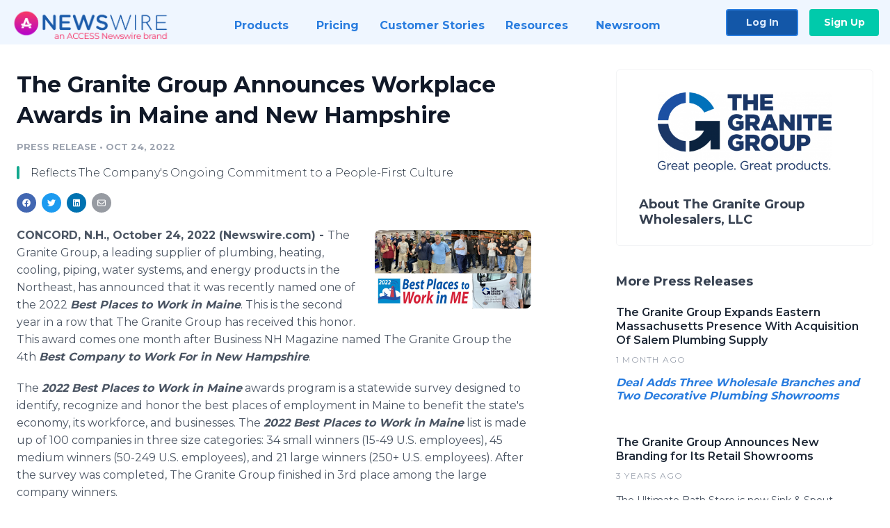

--- FILE ---
content_type: text/html; charset=utf-8
request_url: https://www.newswire.com/news/the-granite-group-announces-workplace-awards-in-maine-and-new-hampshire-21857573
body_size: 9958
content:

<!DOCTYPE html>
<html lang="en" class="newswire website bs4
                ">
<head>

    <meta name="csrf-token" content="AFSWpUBkYsL9Q4k4E8hfKiprptcu4yrHuO2kD1A9" />
    <meta charset="utf-8" />
    <meta name="viewport" content="width=device-width, initial-scale=1" />
    <base href="https://www.newswire.com/" />

    
    <title>
                                    The Granite Group Announces Workplace Awards in Maine and New Hampshire |
                                    Newswire
            </title>

    
    
    
            <link rel="canonical" href="https://www.newswire.com/news/the-granite-group-announces-workplace-awards-in-maine-and-new-hampshire-21857573" />
        <meta name="twitter:card" content="summary_large_image" />
    <meta name="twitter:title" content="The Granite Group Announces Workplace Awards in Maine and New Hampshire" />
    <meta name="twitter:description" content="Reflects The Company's Ongoing Commitment to a People-First Culture" />

    <meta property="og:url" content="https://www.newswire.com/news/the-granite-group-announces-workplace-awards-in-maine-and-new-hampshire-21857573" />
    <meta property="og:title" content="The Granite Group Announces Workplace Awards in Maine and New Hampshire" />
    <meta property="og:description" content="Reflects The Company's Ongoing Commitment to a People-First Culture" />
    <meta property="fb:app_id" content="586234651427775" />

    
    
                            <meta name="twitter:image" content="https://cdn.nwe.io/files/x/ac/ca/8f2745097ac65adc2aa40956093e.jpg" />
        <meta property="og:image" content="https://cdn.nwe.io/files/x/ac/ca/8f2745097ac65adc2aa40956093e.jpg" />
        <meta property="og:image:width" content="1200" />
        <meta property="og:image:height" content="628" />
    
    <meta name="description" content="Reflects The Company's Ongoing Commitment to a People-First Culture" />
    <meta name="keywords" content="Best Places To Work, Company Culture, Cooling, Energy Products, Heating, Maine, New England, New Hampshire, Piping, Plumbing, Water Systems, Wholesaler, Workplace Awards" />


    <link rel="preconnect" href="https://fonts.googleapis.com"> 
<link rel="preconnect" href="https://fonts.gstatic.com" crossorigin> 
<link rel="stylesheet" href="//fonts.googleapis.com/css?family=Open+Sans:300,400,600,700,800,300italic,400italic,600italic,700italic" />
<link rel="stylesheet" href="//fonts.googleapis.com/css?family=Montserrat:300,400,500,600,700" />

    
    <link rel="stylesheet" href="https://cdn.nwe.io/assets/loader/1e5077fc26cc0d831be279a19a67f0355e65f37b563910d2eb9b3330d6323789.css">

    <!--[if lt IE 9]><script src="https://cdn.nwe.io/assets/loader/8b573b860cec1ce2b310a7f2ab1c405ce8f0ba7faea920a11c29a77ca0b419cd.js" class="js-loader"></script>
<![endif]-->
    <!--[if IE]><meta http-equiv="X-UA-Compatible" content="IE=edge,chrome=1" /><![endif]-->

    <script>

window._defer_callback_jQuery = [];
window._defer_callback = [];

window.$ = function(callback) {
	if (typeof callback === 'function')
		_defer_callback_jQuery.push(callback);
};

window.defer = function(callback) {
	if (typeof callback === 'function')
		_defer_callback.push(callback);
};

// replacement for $(window).on('load', ...);
// that handles the case where window is already loaded
window.deferUntilComplete = function(callback) {
	if (document.readyState !== 'complete')
		return window.addEventListener('load', callback);
	return callback();
};

</script>

    <link href="https://cdn.nwe.io/assets/im/favicon.ico?0587e58ba" type="image/x-icon" rel="shortcut icon" />
    <link href="https://cdn.nwe.io/assets/im/favicon.ico?0587e58ba" type="image/x-icon" rel="icon" />

    <!-- Google Tag Manager -->
<!-- Start GTM Dependency -->
<script>
// Initialize backend session from FullStory session url
window['_fs_ready'] = () => {
    const sessionUrl = FS.getCurrentSessionURL();
    const savedSession = "";

    if (sessionUrl && sessionUrl !== savedSession) {
        const formData = new FormData();
        formData.append('url', sessionUrl);
        fetch("https:\/\/www.newswire.com\/api\/session\/fullstory", {
            method: 'POST',
            body: formData,
            headers: {Accept: 'application/json'}
        })
        .catch(() => {
            console.warn('Fullstory session error.');
        })
    }
};

</script>
<!-- End GTM Dependency -->
<!-- Google Tag Manager Datalayer-->
<script type="application/javascript">
window.dataLayer = window.dataLayer || [];

dataLayer.push({
    'isUserOnline': false,
    'isAdminOnline': false,
    'isUserPanel': false,
    'brandName': "Newswire",
    'isFullStoryEnabled': false,
    'isCollab': false,
    'isMediaRoom': false,
    'isSalesGeneration': false,
    'isNewswirePlatform': true,
    })
</script>
<!-- Google Tag Manager Datalayer-->

<script>(function(w,d,s,l,i){w[l]=w[l]||[];w[l].push({'gtm.start':
new Date().getTime(),event:'gtm.js'});var f=d.getElementsByTagName(s)[0],
j=d.createElement(s),dl=l!='dataLayer'?'&l='+l:'';j.async=true;j.src=
'https://www.googletagmanager.com/gtm.js?id='+i+dl;f.parentNode.insertBefore(j,f);
})(window,document,'script','dataLayer', "GTM-TKKB8JX");</script>
<!-- End Google Tag Manager -->
    <meta name="google-site-verification" content="q8ryY6fz2fhB9rFoyyhK0b6aq7qYS99CRThypWPaZOA" />

        <link rel="canonical" href="https://www.newswire.com/view/content/the-granite-group-announces-workplace-awards-in-maine-and-new-hampshire-21857573" />
    
    <script>

    CKEDITOR_BASEPATH  = "https:\/\/cdn.nwe.io\/assets\/lib\/ckeditor\/";
    NR_USER_ID         = null;
    RELATIVE_URI       = "view\/content\/the-granite-group-announces-workplace-awards-in-maine-and-new-hampshire-21857573";
    ASSETS_VERSION     = "0587e58ba";
    IS_DEVELOPMENT     = false;
    IS_PRODUCTION      = true;
    ASSETS_BASE        = "https:\/\/cdn.nwe.io\/assets\/";

    </script>

    
</head>
<body class="relative">
    <!-- Google Tag Manager (noscript) -->
<noscript><iframe src="https://www.googletagmanager.com/ns.html?id=GTM-TKKB8JX"
height="0" width="0" style="display:none;visibility:hidden"></iframe></noscript>
<!-- End Google Tag Manager (noscript) -->
    
    <!--[if lt IE 8]><p class="chromeframe">You are using an <strong>outdated</strong> browser.
    Please <a href="http://browsehappy.com/">upgrade your browser</a> or
    <a href="http://www.google.com/chromeframe/?redirect=true">activate Google Chrome Frame</a>
    to improve your experience.</p><![endif]-->

    <div id="fb-root"></div>
<!-- Start Navigation -->
<div class="nw-navigation-section " data-state="close">
    <link rel="stylesheet" href="https://cdn.nwe.io/assets_v3/css/components/navigation.css?id=0b9eb035dcdc3edca30889d785bedfcf" />
    <header class="nw-navigation">
        <nav class="nw-navigation__nav" aria-label="Main">
            <a class="nw-navigation__brand" href="/">
                <!-- Desktop logo (hidden on mobile) -->
                <img class="nw-navigation__brand-logo--desktop" width="969" height="194" src="https://cdn.nwe.io/assets/im/website_alt/newswire_ANW_logo.png?v=4fa7a5154" alt="Newswire">
                <!-- Mobile logo (hidden on desktop) -->
                <img class="nw-navigation__brand-logo--mobile" width="120" height="24" src="https://cdn.nwe.io/assets/im/website_alt/logo.svg?v=4fa7a5154" alt="Newswire">
            </a>
            <a role="button" aria-label="navigation toggle" tabindex="0" class="nw-navigation__toggle-wrapper">
                <span class="nw-navigation__toggle"></span>
            </a>
            <menu class="nw-navigation__menu">
                <li data-active-listen class="nw-navigation__item parent" data-state="close">
                    <span class="nw-navigation__item-text">
                        <span class="nw-navigation__item-text-title">Products<span class="fal fa-angle-down"></span>
                        </span>
                    </span>
                    <menu class="nw-navigation__subitems">
                        <li class="nw-navigation__subitem">
                            <a class="nw-navigation__subitem-text nw-navigation__icon nw-navigation__icon--pr-distro"
                                href="https://www.newswire.com/press-release-distribution">
                                Press Release Distribution
                            </a>
                        </li>
                        <li class="nw-navigation__subitem">
                            <a class="nw-navigation__subitem-text nw-navigation__icon nw-navigation__icon--puzzle"
                                href="https://www.newswire.com/press-release-optimizer">
                                Press Release Optimizer
                            </a>
                        </li>
                        <li class="nw-navigation__subitem">
                            <a class="nw-navigation__subitem-text nw-navigation__icon nw-navigation__icon--media-suite"
                                href="https://www.newswire.com/media-suite">
                                Media Suite
                            </a>
                        </li>
                        <li class="nw-navigation__subitem">
                            <a class="nw-navigation__subitem-text nw-navigation__icon nw-navigation__icon--media-db"
                                href="https://www.newswire.com/media-database">
                                Media Database
                            </a>
                        </li>
                        <li class="nw-navigation__subitem">
                            <a class="nw-navigation__subitem-text nw-navigation__icon nw-navigation__icon--media-pitching"
                                href="https://www.newswire.com/media-pitching">
                                Media Pitching
                            </a>
                        </li>
                        <li class="nw-navigation__subitem">
                            <a class="nw-navigation__subitem-text nw-navigation__icon nw-navigation__icon--media-monitoring"
                                href="https://www.newswire.com/media-monitoring">
                                Media Monitoring
                            </a>
                        </li>
                        <li class="nw-navigation__subitem">
                            <a class="nw-navigation__subitem-text nw-navigation__icon nw-navigation__icon--analytics"
                                href="https://www.newswire.com/analytics">
                                Analytics
                            </a>
                        </li>
                        <li class="nw-navigation__subitem">
                            <a class="nw-navigation__subitem-text nw-navigation__icon nw-navigation__icon--newsrooms"
                                href="https://www.newswire.com/media-room">
                                Media Room
                            </a>
                        </li>
                    </menu>
                </li>

                <li data-active-listen class="nw-navigation__item">
                    <a class="nw-navigation__item-text" href="https://www.newswire.com/pricing">
                    <span class="nw-navigation__item-text-title">Pricing</span></a>
                </li>

                <li data-active-listen class="nw-navigation__item">
                    <a class="nw-navigation__item-text" href="https://www.newswire.com/customer-success-stories">
                    <span class="nw-navigation__item-text-title">Customer Stories</span></a>
                </li>

                <li data-active-listen class="nw-navigation__item parent" data-state="close">
                    <span class="nw-navigation__item-text">
                        <span class="nw-navigation__item-text-title">Resources<span class="fal fa-angle-down"></span></span>
                    </span>
                    <menu class="nw-navigation__subitems">
                        <li class="nw-navigation__subitem">
                            <a class="nw-navigation__subitem-text nw-navigation__icon nw-navigation__icon--education"
                                href="https://www.newswire.com/resources">
                                Education
                            </a>
                        </li>
                        <li class="nw-navigation__subitem">
                            <a class="nw-navigation__subitem-text nw-navigation__icon nw-navigation__icon--blog"
                                href="https://www.newswire.com/blog">
                                Blog
                            </a>
                        </li>
                        <li class="nw-navigation__subitem">
                            <a class="nw-navigation__subitem-text nw-navigation__icon nw-navigation__icon--planner"
                                href="https://www.newswire.com/planner/intro">
                                PR & Earned Media Planner
                            </a>
                        </li>
                        <li class="nw-navigation__subitem">
                            <a class="nw-navigation__subitem-text nw-navigation__icon nw-navigation__icon--journalists"
                                href="https://www.newswire.com/journalists">
                                For Journalists
                            </a>
                        </li>
                        <li class="nw-navigation__subitem">
                            <a class="nw-navigation__subitem-text nw-navigation__icon nw-navigation__icon--feed"
                                href="https://www.newswire.com/feeds">
                                RSS Feeds
                            </a>
                        </li>
                        <li class="nw-navigation__subitem">
                            <a class="nw-navigation__subitem-text nw-navigation__icon nw-navigation__icon--support"
                                href="mailto:support@newswire.com">
                                Support
                            </a>
                        </li>
                    </menu>
                </li>

                <li data-active-listen class="nw-navigation__item">
                    <a class="nw-navigation__item-text" href="https://www.newswire.com/newsroom">
                    <span class="nw-navigation__item-text-title">Newsroom</span></a>
                </li>

                <li class="nw-navigation__item buttons">
                    <a class="nw-navigation__item-text login" href="https://app.accessnewswire.com/login/newswire">Log In</a>
                    <a class="nw-navigation__item-text signup" href="https://app.accessnewswire.com/login/newswire">Sign Up</a>
                </li>
            </menu>
        </nav>
    </header>

    
    <script type="application/javascript">
        (() => {

            // setTimeout to remove from current blocking stack to allow content/scripts to load prior
            setTimeout(() => {
                initNavActiveFunctionality();
                initNavToggleFunctionality();
            });

            /**
             * Active menu item based on the url and toggle submenu
             *
             * @return  void
             */
            function initNavActiveFunctionality() {
                const pageUrl = window.location.href;
                Array.from(document.querySelectorAll('[data-active-listen]')).forEach(element => {
                    handleActiveElement(element, pageUrl);
                });
            }

            /**
             * Active sandwich icon and submenu click functionality
             *
             * @return  void
             */
            function initNavToggleFunctionality() {
                // Responsive sandwich icon click functionality
                setToggleState('.nw-navigation__toggle-wrapper', '.nw-navigation-section');
                // Responsive submenu click functionality
                setToggleState('.nw-navigation__item.parent');
            }

            /**
             * Set the element class to is-active if it contains one or more link to the current page
             *
             * @param  {HTMLElement} element The element holding possible links
             * @param  {string} pageUrl The page url string
             * @return  void
             */
            function handleActiveElement(element, pageUrl) {
                let isActive;
                for (const link of [...element.querySelectorAll('a')]) {
                    isActive = false;
                    if (!link.href) {
                        console.error('There should be at least one valid link under elements with data-active-listen attribute');
                        return;
                    }
                    // Newsroom submenu edge cases
                    if (element.className.includes('nw-subnavigation__item')
                        && link.pathname === '/newsroom'
                        && /\/newsroom\/./.test(pageUrl)
                        && !pageUrl.includes('/newsroom/page')) {

                        continue;
                    }

                    // All other links
                    if (pageUrl.includes(link.href)
                        && !pageUrl.includes(`${link.href}-`)
                        && !pageUrl.includes(`${link.href}_`)) {

                        isActive = true;
                        link.classList.add('is-active');
                        break;
                    }
                }

                if (isActive) {
                    element.classList.add('is-active');
                }
            }


            /**
             * Toggle open|close states
             *
             * @param  {string} clickElement The element watching for the event
             * @param  {string|null} stateElement The element holding the state, null when state and event element are the same
             * @return  void
             */
            function setToggleState(clickElementSelector, stateElementSelector = null) {
                const stateElements = [];
                for (const clickElement of [...document.querySelectorAll(clickElementSelector)]) {
                    const stateElement = stateElementSelector ? document.querySelector(stateElementSelector) : clickElement;
                    if (!stateElement) {
                        return;
                    }
                    stateElements.push(stateElement);
                    clickElement.addEventListener('mousedown', () => {
                        stateElements.forEach(element => {
                            if (element && element !== stateElement) {
                                element.dataset.state = 'close';
                            }
                        });
                        stateElement.dataset.state = stateElement.dataset.state === 'open' ? 'close' : 'open';
                    });
                }
            }

        })();
    </script>
</div>
<!-- End Navigation -->
<div class="main-content">

        
    <section class="content-view">

        <div id="cv-container" class="content-type-pr">
                <main role="main">
    <section class="pr-section ">
        <div class="pr-body-wrapper">
            <article class="pr-body">
                <div id="feedback">
</div>
                
                                    <a class="back-to-newsroom" style="display:none" href="https://the-granite-group-wholesalers-llc.newswire.com/">
                        <svg xmlns="http://www.w3.org/2000/svg" fill="none" width="35" viewBox="0 0 24 24" stroke-width="1.5" stroke="currentColor" class="w-6 h-6">
                            <path stroke-linecap="round" stroke-linejoin="round" d="M6.75 15.75L3 12m0 0l3.75-3.75M3 12h18" />
                        </svg>
                        Back to Media Room
                    </a>
                    <script type="text/javascript">
                    $(function() {
                        const newsroomHostname = "the-granite-group-wholesalers-llc.newswire.com";
                        if (document.referrer) {
                            const parser = document.createElement('a');
                            parser.href = document.referrer;
                            if (parser.hostname === newsroomHostname) {
                                $('.back-to-newsroom').fadeIn();
                            }
                        }
                    });
                    </script>
                
                <h1 class="article-header">The Granite Group Announces Workplace Awards in Maine and New Hampshire</h1>

                <div class="article-info">
        <span class="ai-category">Press Release</span>
    <span class="dash">•</span>
        <span class="ai-date">
                                                    Oct 24, 2022                        </span>
</div>
                                    <section class="content-summary">
                        Reflects The Company's Ongoing Commitment to a People-First Culture                    </section>
                
                <link rel="stylesheet" href="https://cdn.nwe.io/assets_v3/css/components/content-share.css?id=b7b38a2f11903377764d63cfacf2a9e6" />
<nav class="content-share">
    <ul class="content-share__list ">
            <li class="content-share__list-item content-share__list-item--facebook"
            onclick="window.open(&#039;https://www.facebook.com/share.php?u=https://www.newswire.com/news/the-granite-group-announces-workplace-awards-in-maine-and-new-hampshire-21857573&#039;, &#039;_blank&#039;, &#039;toolbar=0,status=0,width=626,height=436&#039;)">
            <a target="_blank"
                title="Share with facebook"
                href=" #"
                aria-label="Share: facebook">
            </a>
        </li>
            <li class="content-share__list-item content-share__list-item--twitter"
            onclick="window.open(&#039;https://twitter.com/intent/tweet?text=The%20Granite%20Group%20Announces%20Workplace%20Awards%20in%20Maine%20and%20New%20Hampshire+https://www.newswire.com/news/the-granite-group-announces-workplace-awards-in-maine-and-new-hampshire-21857573&#039;, &#039;_blank&#039;, &#039;toolbar=0,status=0,width=626,height=436&#039;)">
            <a target="_blank"
                title="Share with twitter"
                href=" #"
                aria-label="Share: twitter">
            </a>
        </li>
            <li class="content-share__list-item content-share__list-item--linkedin"
            onclick="window.open(&#039;https://www.linkedin.com/sharing/share-offsite/?url=https://www.newswire.com/news/the-granite-group-announces-workplace-awards-in-maine-and-new-hampshire-21857573&#039;, &#039;_blank&#039;, &#039;toolbar=0,status=0,width=626,height=436&#039;)">
            <a target="_blank"
                title="Share with linkedin"
                href=" #"
                aria-label="Share: linkedin">
            </a>
        </li>
            <li class="content-share__list-item content-share__list-item--email"
            onclick="">
            <a target="_blank"
                title="Share with email"
                href=" mailto:?subject=The%20Granite%20Group%20Announces%20Workplace%20Awards%20in%20Maine%20and%20New%20Hampshire&amp;body=https://www.newswire.com/news/the-granite-group-announces-workplace-awards-in-maine-and-new-hampshire-21857573"
                aria-label="Share: email">
            </a>
        </li>
        </ul>
</nav>

                                    
                                        <a href="https://cdn.nwe.io/files/x/70/fa/a9bc6f7c07dbad2edf942d0a01cb.jpg"
                        class="use-lightbox feature-media feature-media--thumbnail"
                        data-alt="Celebrating another Best Places to Work Award!"
                        data-caption=""
                        content="https://cdn.nwe.io/files/x/70/fa/a9bc6f7c07dbad2edf942d0a01cb.jpg"
                        title="Celebrating another Best Places to Work Award!">

                        <img src="https://cdn.nwe.io/files/x/87/15/64b996114216883de705720bc01d.jpg"
                            alt="Celebrating another Best Places to Work Award!"
                            class="feature-media__img"
                            width="450"
                            height="225"/>
                    </a>
                                    
                <div class="pr-html">
                    <p>    <strong class="date-line">
        CONCORD, N.H., October 24, 2022 (Newswire.com)
        -
    </strong>The Granite Group, a leading supplier of plumbing, heating, cooling, piping, water systems, and energy products in the Northeast, has announced that it was recently named one of the 2022 <i><strong>Best Places to Work in Maine</strong></i>. This is the second year in a row that The Granite Group has received this honor. This award comes one month after Business NH Magazine named The Granite Group the 4th <i><strong>Best Company to Work For in New Hampshire</strong></i>.</p>
<p>The <i><strong>2022 Best Places to Work in Maine</strong></i> awards program is a statewide survey designed to identify, recognize and honor the best places of employment in Maine to benefit the state's economy, its workforce, and businesses. The <i><strong>2022 Best Places to Work in Maine</strong></i> list is made up of 100 companies in three size categories: 34 small winners (15-49 U.S. employees), 45 medium winners (50-249 U.S. employees), and 21 large winners (250+ U.S. employees). After the survey was completed, The Granite Group finished in 3rd place among the large company winners.</p>
<p>The final Maine rankings were released in the Oct. 17 edition of <i>Mainebiz Magazine</i>.</p>
<p>Announced in the September 2022 issue of <i>Business NH Magazine</i>, The Granite Group's <strong>"</strong><i><strong>Best Companies To Work For</strong></i><strong>" </strong>4th place overall ranking is its highest ever and marks the 4th consecutive year the company has made the list.</p>
<p><i>"Putting our people first is at the center of our culture, and it always will be. Because of this, the goal, from the executive level down, is to empower every member of our team with the tools they need to grow and thrive. Winning these Maine and New Hampshire workplace awards, for multiple years in a row, is a very proud reflection of our commitment to our people. The added bonus is that when we are honored with any workplace award, it gives us an opportunity to shine a spotlight on our incredible team across New England. We could not be prouder of them and the tremendous pride they take in their jobs and being part of every community we serve,"</i> said Tracie Sponenberg, The Granite Group's Chief People Officer.&nbsp;</p>
<p><strong>About The Granite Group</strong></p>
<p>Headquartered in Concord, NH, The Granite Group distributes plumbing, heating, cooling, piping, water systems, and energy products to contractors and fuel dealers across New England through 52 wholesale branches and a best-in-class online store. The company also operates 15 retail showrooms under The Ultimate Bath Store name, offering an expertly-trained staff and an extensive array of decorative plumbing fixtures and accessories. Founded in 1971 in Worcester, MA, The Granite Group celebrated its 50th anniversary in 2021 alongside the exceptional people who have driven its success. Of all the recognition The Granite Group has received as a business, the workplace awards are the ones for which the company is most proud. For more information, visit <a href="https://stats.nwe.io/x/html?final=aHR0cHM6Ly93d3cudGhlZ3Jhbml0ZWdyb3VwLmNvbQ&amp;sig=lbYCyBSyZhItAYEVFUGf1ytMnhdwG1-VJsP1fwaLNsMI3NHaxFfR_0lFF_hFbmvtMaP4lYxVY79nOGqqy2GrTg&amp;hit%2Csum=WyIzcDY3ZnciLCIzcDY3ZngiLCIzcDY3ZnkiXQ" rel="nofollow" target="_blank"><strong>thegranitegroup.com</strong></a>.</p>

                    <!-- DEPRECATED. We have now removed most scraped content -->
                    
                                            <p class="text-alt">Source: The Granite Group</p>
                    
                                                        </div>

                                                    <div class="pr-subsection">
                        <h4 class="feature-text">Tags</h4>
                        <ul class="tag-list">
                                                    <li class="tag-list__item">
                                <a href="newsroom/tag/best-places-to-work" target="_blank" >Best Places To Work</a>
                            </li>
                                                    <li class="tag-list__item">
                                <a href="newsroom/tag/company-culture" target="_blank" >Company Culture</a>
                            </li>
                                                    <li class="tag-list__item">
                                <a href="newsroom/tag/cooling" target="_blank" >Cooling</a>
                            </li>
                                                    <li class="tag-list__item">
                                <a href="newsroom/tag/energy-products" target="_blank" >Energy Products</a>
                            </li>
                                                    <li class="tag-list__item">
                                <a href="newsroom/tag/heating" target="_blank" >Heating</a>
                            </li>
                                                    <li class="tag-list__item">
                                <a href="newsroom/tag/maine" target="_blank" >Maine</a>
                            </li>
                                                    <li class="tag-list__item">
                                <a href="newsroom/tag/new-england" target="_blank" >New England</a>
                            </li>
                                                    <li class="tag-list__item">
                                <a href="newsroom/tag/new-hampshire" target="_blank" >New Hampshire</a>
                            </li>
                                                    <li class="tag-list__item">
                                <a href="newsroom/tag/piping" target="_blank" >Piping</a>
                            </li>
                                                    <li class="tag-list__item">
                                <a href="newsroom/tag/plumbing" target="_blank" >Plumbing</a>
                            </li>
                                                    <li class="tag-list__item">
                                <a href="newsroom/tag/water-systems" target="_blank" >Water Systems</a>
                            </li>
                                                    <li class="tag-list__item">
                                <a href="newsroom/tag/wholesaler" target="_blank" >Wholesaler</a>
                            </li>
                                                    <li class="tag-list__item">
                                <a href="newsroom/tag/workplace-awards" target="_blank" >Workplace Awards</a>
                            </li>
                                                </ul>
                    </div>
                
                                            </article>
        </div>

        <div class="pr-sidebar-wrapper">
            <div class="pr-sidebar">
                                    
                                        <a target="_blank" class="use-lightbox pr-logo-link" href="https://cdn.nwe.io/files/x/ea/ff/cf0e7ed26e8d06d1f891f74123f1.png">
                        <img alt="The Granite Group Wholesalers, LLC"
                            src="https://cdn.nwe.io/files/x/ea/ff/cf0e7ed26e8d06d1f891f74123f1.png" class="pr-logo"
                            width="400"
                            height="182"/>
                    </a>
                                    
                                                            <h4 class="pr-sidebar__title">
                            About The Granite Group Wholesalers, LLC                                                    </h4>
                    
                                    

                            </div>
                        <hr class="pr-subsection__hr sm-only"/>
            <h4 class="pr-sidebar__title">More Press Releases</h4>
                <link rel="stylesheet" href="https://cdn.nwe.io/assets_v3/css/components/related-prs.css?id=6740cc11aaae4a2d46abbc54b572855b" />
<ul class="related-prs">
    <li class="related-prs__item">
        <a class="related-prs__link"
            href="https://www.newswire.com/news/the-granite-group-expands-eastern-massachusetts-presence-with-22695532"
            target="_blank"
            rel="noopener noreferrer">
            <h5 class="related-prs__title">The Granite Group Expands Eastern Massachusetts Presence With Acquisition Of Salem Plumbing Supply</h5>
            <p class="related-prs__date">1 month ago</p>
            <p class="related-prs__summary"><p><i><strong>Deal Adds Three Wholesale Branches and Two Decorative Plumbing Showrooms</strong></i></p></p>
        </a>
    </li>
    <li class="related-prs__item">
        <a class="related-prs__link"
            href="https://www.newswire.com/news/the-granite-group-announces-new-branding-for-its-retail-showrooms-21931431"
            target="_blank"
            rel="noopener noreferrer">
            <h5 class="related-prs__title">The Granite Group Announces New Branding for Its Retail Showrooms</h5>
            <p class="related-prs__date">3 years ago</p>
            <p class="related-prs__summary">The Ultimate Bath Store is now Sink & Spout</p>
        </a>
    </li>
    <li class="related-prs__item">
        <a class="related-prs__link"
            href="https://www.newswire.com/news/the-granite-group-unveils-new-logo-and-tagline-21720223"
            target="_blank"
            rel="noopener noreferrer">
            <h5 class="related-prs__title">The Granite Group Unveils New Logo and Tagline</h5>
            <p class="related-prs__date">3 years ago</p>
            <p class="related-prs__summary">Features a modernized approach that captures the spirit of The Granite Group</p>
        </a>
    </li>
</ul>
                    </div>
    </section>
</main>

<script type="application/ld+json">
    {"@context":"https:\/\/schema.org","@type":"NewsArticle","headline":"The Granite Group Announces Workplace Awards in Maine and New Hampshire","image":["https:\/\/cdn.nwe.io\/files\/x\/1c\/0d\/6101ad3664799d08a2113d60d5e1.jpg"],"datePublished":"2022-10-24T22:00:07.000000Z","dateModified":"2022-10-24T22:00:07.000000Z","articleBody":"\n\u003Cp\u003EThe Granite Group, a leading supplier of plumbing, heating, cooling, piping, water systems, and energy products in the Northeast, has announced that it was recently named one of the 2022 \u003Ci\u003E\u003Cstrong\u003EBest Places to Work in Maine\u003C\/strong\u003E\u003C\/i\u003E. This is the second year in a row that The Granite Group has received this honor. This award comes one month after Business NH Magazine named The Granite Group the 4th \u003Ci\u003E\u003Cstrong\u003EBest Company to Work For in New Hampshire\u003C\/strong\u003E\u003C\/i\u003E.\u003C\/p\u003E\n\u003Cp\u003EThe \u003Ci\u003E\u003Cstrong\u003E2022 Best Places to Work in Maine\u003C\/strong\u003E\u003C\/i\u003E awards program is a statewide survey designed to identify, recognize and honor the best places of employment in Maine to benefit the state\u0027s economy, its workforce, and businesses. The \u003Ci\u003E\u003Cstrong\u003E2022 Best Places to Work in Maine\u003C\/strong\u003E\u003C\/i\u003E list is made up of 100 companies in three size categories: 34 small winners (15-49 U.S. employees), 45 medium winners (50-249 U.S. employees), and 21 large winners (250+ U.S. employees). After the survey was completed, The Granite Group finished in 3rd place among the large company winners.\u003C\/p\u003E\n\u003Cp\u003EThe final Maine rankings were released in the Oct. 17 edition of \u003Ci\u003EMainebiz Magazine\u003C\/i\u003E.\u003C\/p\u003E\n\u003Cp\u003EAnnounced in the September 2022 issue of \u003Ci\u003EBusiness NH Magazine\u003C\/i\u003E, The Granite Group\u0027s \u003Cstrong\u003E\u0022\u003C\/strong\u003E\u003Ci\u003E\u003Cstrong\u003EBest Companies To Work For\u003C\/strong\u003E\u003C\/i\u003E\u003Cstrong\u003E\u0022 \u003C\/strong\u003E4th place overall ranking is its highest ever and marks the 4th consecutive year the company has made the list.\u003C\/p\u003E\n\u003Cp\u003E\u003Ci\u003E\u0022Putting our people first is at the center of our culture, and it always will be. Because of this, the goal, from the executive level down, is to empower every member of our team with the tools they need to grow and thrive. Winning these Maine and New Hampshire workplace awards, for multiple years in a row, is a very proud reflection of our commitment to our people. The added bonus is that when we are honored with any workplace award, it gives us an opportunity to shine a spotlight on our incredible team across New England. We could not be prouder of them and the tremendous pride they take in their jobs and being part of every community we serve,\u0022\u003C\/i\u003E said Tracie Sponenberg, The Granite Group\u0027s Chief People Officer.\u00a0\u003C\/p\u003E\n\u003Cp\u003E\u003Cstrong\u003EAbout The Granite Group\u003C\/strong\u003E\u003C\/p\u003E\n\u003Cp\u003EHeadquartered in Concord, NH, The Granite Group distributes plumbing, heating, cooling, piping, water systems, and energy products to contractors and fuel dealers across New England through 52 wholesale branches and a best-in-class online store. The company also operates 15 retail showrooms under The Ultimate Bath Store name, offering an expertly-trained staff and an extensive array of decorative plumbing fixtures and accessories. Founded in 1971 in Worcester, MA, The Granite Group celebrated its 50th anniversary in 2021 alongside the exceptional people who have driven its success. Of all the recognition The Granite Group has received as a business, the workplace awards are the ones for which the company is most proud. For more information, visit \u003Ca href=\u0022https:\/\/www.thegranitegroup.com\u0022\u003E\u003Cstrong\u003Ethegranitegroup.com\u003C\/strong\u003E\u003C\/a\u003E.\u003C\/p\u003E\n","author":{"0":{"@type":"Organization","name":"The Granite Group Wholesalers, LLC"},"url":"https:\/\/www.thegranitegroup.com"},"publisher":{"@type":"Organization","name":"Newswire","logo":{"@type":"ImageObject","url":"https:\/\/cdn.nwe.io\/assets\/im\/website_alt\/logo.svg?v=4fa7a5154"}}}</script>

<script>

    var image = new Image();
    image.src = "https:\/\/stats.nwe.io\/x\/im?ref=WyIzcDY3ZnoiXQ&hit%2Csum=WyIxN25mYnEiLCIxN24yZzciLCIzcDY3ZnoiXQ";

</script>


            </div>
        
    </section>
    
</div>        <!-- Start Footer -->
<link rel="stylesheet" href="https://cdn.nwe.io/assets_v3/css/components/footer.css?id=1d499140ec3ac8fe22ced716c28872f6" />
<footer class="nw-footer" id="nw-footer">
    <div class="nw-footer__wrapper">
        <div class="nw-footer__top">
            <div class="nw-footer__top-left">
                <img width="189" height="24" class="nw-footer__logo" src="https://cdn.nwe.io/assets/im/website_alt/logo.svg?v=4fa7a5154" alt="Newswire">
            </div>
            <div class="nw-footer__top-right">
                                    <div class="nw-footer__pr-guide-wrapper">
                        <div class="nw-footer__pr-guide">
                            <a href="/contact">
                                <button type="button" class="nw-footer__pr-guide__button">Free PR Guide</button>
                            </a>
                        </div>
                    </div>
                            </div>
        </div>
                    <div class="nw-footer__menu">
                <section class="nw-footer__menu-column">
                    <h4 class="nw-footer__menu-heading">Products</h4>
                    <menu class="nw-footer__menu-items">
                        <li><a href="https://www.newswire.com/press-release-distribution">Press Release Distribution</a></li>
                        <li><a href="https://www.newswire.com/financial-distribution">Financial Distribution</a></li>
                        <li><a href="https://www.newswire.com/media-suite">Media Suite</a></li>
                        <li><a href="https://www.newswire.com/media-database">Media Database</a></li>
                        <li><a href="https://www.newswire.com/media-pitching">Media Pitching</a></li>
                        <li><a href="https://www.newswire.com/media-monitoring">Media Monitoring</a></li>
                        <li><a href="https://www.newswire.com/analytics">Analytics</a></li>
                        <li><a href="https://www.newswire.com/media-room">Media Room</a></li>
                        <li><a href="https://www.newswire.com/customer-success">Customer Success</a></li>
                        <li><a href="https://www.newswire.com/press-release-optimizer">Press Release Optimizer</a></li>
                    </menu>
                </section>
                <section class="nw-footer__menu-column">
                    <h4 class="nw-footer__menu-heading">Company</h4>
                    <menu class="nw-footer__menu-items">
                        <li><a href="https://www.newswire.com/about">About Us</a></li>
                        <li><a href="https://www.newswire.com/blog">Blog</a></li>
                        <li><a href="https://www.newswire.com/customer-success-stories">Customer Stories</a></li>
                        <li><a href="https://mediaroom.newswire.com/">Our Media Room</a></li>
                    </menu>
                </section>
                <section class="nw-footer__menu-column">
                    <h4 class="nw-footer__menu-heading">Resources</h4>
                    <menu class="nw-footer__menu-items">
                        <li><a href="https://www.newswire.com/resources">Resource Center</a></li>
                        <li><a href="https://www.newswire.com/journalists">For Journalists</a></li>
                        <li><a href="https://www.newswire.com/newsroom">Newsroom</a></li>
                        <li><a href="https://www.newswire.com/planner">PR and Earned Media Planner</a></li>
                        <li><a href="https://www.newswire.com/feeds">RSS Feeds</a></li>
                        <li><a href="https://www.newswire.com/media-outlets">Media Outlets</a></li>
                    </menu>
                </section>
                <section class="nw-footer__menu-column">
                    <h4 class="nw-footer__menu-heading">Support</h4>
                    <menu class="nw-footer__menu-items">
                        <li><a href="https://www.newswire.com/contact">Contact Us</a></li>
                        <li><a href="mailto:support@newswire.com">Email Support</a></li>
                    </menu>
                </section>
            </div>
                <div class="nw-footer__bottom">
            <div class="nw-footer__bottom-column">
                <div class="nw-footer__bottom-copy">
                    &copy; 2005 - 2026 Newswire
                </div>
            </div>
            <div class="nw-footer__bottom-column">
                <menu class="nw-footer__bottom-social">
                    <li><a class="nw-footer__facebook" href="https://www.facebook.com/inewswire" aria-label="Facebook" rel="noopener" target="_blank"></a></li>
                    <li><a class="nw-footer__twitter" href="https://twitter.com/inewswire" aria-label="Twitter" rel="noopener" target="_blank"></a></li>
                    <li><a class="nw-footer__linkedin" href="https://www.linkedin.com/company/newswire-com" aria-label="LinkedIn" rel="noopener" target="_blank"></a></li>
                    <li><a class="nw-footer__instagram" href="https://www.instagram.com/newswirecom/" aria-label="Instagram" rel="noopener" target="_blank"></a></li>
                </menu>
            </div>
            <div class="nw-footer__bottom-column">
                <menu class="nw-footer__links nw-footer__links--bottom">
                    <li><a href="https://www.newswire.com/terms-of-service">Terms of Service</a></li>
                    <li><a href="https://www.newswire.com/privacy-policy">Privacy</a></li>
                    <li><a href="https://uptime.com/devices/services/60826/f23c95798372fa7b">Uptime</a></li>
                </menu>
            </div>
        </div>
    </div>
    <div class="nw-footer__background"></div>
</footer>
    </section>

    <script> window.$ = undefined; </script>

<script src="https://cdn.nwe.io/assets/loader/1291da06c98fc2806518ad5ccc132f1a3b2403f5b2e7bcf4cb6d9979791d24de.js" class="js-loader"></script>

<script>


if (typeof $ !== 'undefined') {

    window.$window = $(window);
    window.$document = $(document);

    window.deferUntilComplete(function() {

        var oldEventAdd = $.event.add;

        // Intercept $(window).on('load') call and
        // execute the callback immediately if the
        // window has already loaded.
        $.event.add = function( elem, types ) {

            // This misses the multiple-types case but that seems awfully rare
            if (elem === window && types === 'load' && window.document.readyState === 'complete') {
                if (typeof arguments[2] === 'function')
                    arguments[2].call(this);
            }

            return oldEventAdd.apply(this, arguments);

        };

    });
}

</script>

    <script src="https://cdn.nwe.io/assets/loader/01825c035723cc67607591c4693a4958317dd23c1980503a552ef6c803384f31.js" class="js-loader"></script>

    <!--[if lt IE 9]>
    <script src="https://cdn.nwe.io/assets/loader/01825c035723cc67607591c4693a4958317dd23c1980503a552ef6c803384f31.js" class="js-loader"></script>
    <![endif]-->

    <script>

if (window._defer_callback &&
	 window._defer_callback.length) {
	for (var i = 0; i < window._defer_callback.length; i++)
		window._defer_callback[i]();
}

window.defer = function(callback) {
	if (typeof callback === 'function')
		callback();
};

try {
	if (window._defer_callback_jQuery &&
		window._defer_callback_jQuery.length) {
		for (var i = 0; i < window._defer_callback_jQuery.length; i++)
			$(window._defer_callback_jQuery[i]);
	}
}
catch(err) { }

</script>

    <div id="eob">
            </div>
<script defer src="https://static.cloudflareinsights.com/beacon.min.js/vcd15cbe7772f49c399c6a5babf22c1241717689176015" integrity="sha512-ZpsOmlRQV6y907TI0dKBHq9Md29nnaEIPlkf84rnaERnq6zvWvPUqr2ft8M1aS28oN72PdrCzSjY4U6VaAw1EQ==" data-cf-beacon='{"version":"2024.11.0","token":"419f6f5ae088449e83cf87dc2c013fca","server_timing":{"name":{"cfCacheStatus":true,"cfEdge":true,"cfExtPri":true,"cfL4":true,"cfOrigin":true,"cfSpeedBrain":true},"location_startswith":null}}' crossorigin="anonymous"></script>
</body>
</html>
